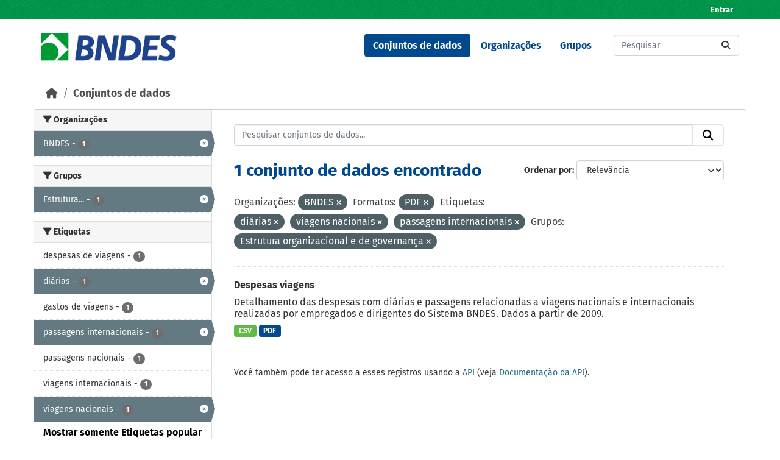

--- FILE ---
content_type: text/html; charset=utf-8
request_url: https://dadosabertos.bndes.gov.br/dataset?organization=bndes&res_format=PDF&_tags_limit=0&tags=di%C3%A1rias&tags=viagens+nacionais&tags=passagens+internacionais&groups=estrutura-organizacional-e-de-governanca
body_size: 45098
content:
<!DOCTYPE html>
<!--[if IE 9]> <html lang="pt_BR" class="ie9"> <![endif]-->
<!--[if gt IE 8]><!--> <html lang="pt_BR"  > <!--<![endif]-->
  <head>
    <meta charset="utf-8" />
      <meta name="csrf_field_name" content="_csrf_token" />
      <meta name="_csrf_token" content="IjYwMmVhZmZkZmU0ZTJkMGM5NGNjYmMzZDQyOTJhZWJjMWJhZDU2MWQi.aWx8jw.exw6P-cIEp8myaYLfnQU8HvGxkU" />

      <meta name="generator" content="ckan 2.11.3" />
      <meta name="viewport" content="width=device-width, initial-scale=1.0">
    <title>Conjunto de dados - Portal de Dados Abertos do BNDES</title>

    
    <link rel="shortcut icon" href="/base/images/ckan.ico" />
    
      
      
      
    

    
    <link href="/webassets/base/51d427fe_main.css" rel="stylesheet"/><style>
        /* CORES BNDES

guia da marca
https://www.bndes.gov.br/wps/wcm/connect/site/74114779-97fb-4026-a3c4-bbff80512450/Guia_de_Marca_BNDES_nov2022.pdf?MOD=AJPERES&CVID=ojen7.J

Tem erros, então peguei as cores pelo conta gotas do Gimp
*/



:root {
    --primario-verde: #00984a;
    --primario-azul: #01498f;

    --secundario-verde-claro: #60bb46;
    --secundario-azul-claro: #0078c0;

    --terciario-prata-esverdeado: #a6c5b2;
    --terciario-prata: #dcdddf;
    --terciario-verde-azulado: #00937d;
    --terciario-azul-escuro: #006096;
    --terciario-verde-claro: #43bfb5;
    --terciario-azul-claro: #6293b1;

    /*cor fora manual*/
    --verde-escuro: #237434;
}


/* latin-ext */
@font-face {
    font-family: 'Fira Sans';
    font-style: italic;
    font-weight: 700;
    src: local('Fira Sans Bold Italic'), local('FiraSans-BoldItalic'), url(https://fonts.gstatic.com/s/firasans/v10/va9f4kDNxMZdWfMOD5VvkrByRCf2VFn2lg.woff2) format('woff2');
    unicode-range: U+0100-024F, U+0259, U+1E00-1EFF, U+2020, U+20A0-20AB, U+20AD-20CF, U+2113, U+2C60-2C7F, U+A720-A7FF;
}

/* latin */
@font-face {
    font-family: 'Fira Sans';
    font-style: italic;
    font-weight: 700;
    src: local('Fira Sans Bold Italic'), local('FiraSans-BoldItalic'), url(https://fonts.gstatic.com/s/firasans/v10/va9f4kDNxMZdWfMOD5VvkrByRCf4VFk.woff2) format('woff2');
    unicode-range: U+0000-00FF, U+0131, U+0152-0153, U+02BB-02BC, U+02C6, U+02DA, U+02DC, U+2000-206F, U+2074, U+20AC, U+2122, U+2191, U+2193, U+2212, U+2215, U+FEFF, U+FFFD;
}

/* latin */
@font-face {
    font-family: 'Fira Sans';
    font-style: normal;
    font-weight: 400;
    src: local('Fira Sans Regular'), local('FiraSans-Regular'), url(https://fonts.gstatic.com/s/firasans/v10/va9E4kDNxMZdWfMOD5Vvl4jL.woff2) format('woff2');
    unicode-range: U+0000-00FF, U+0131, U+0152-0153, U+02BB-02BC, U+02C6, U+02DA, U+02DC, U+2000-206F, U+2074, U+20AC, U+2122, U+2191, U+2193, U+2212, U+2215, U+FEFF, U+FFFD;
}

/* latin-ext */
@font-face {
    font-family: 'Fira Sans';
    font-style: normal;
    font-weight: 500;
    src: local('Fira Sans Medium'), local('FiraSans-Medium'), url(https://fonts.gstatic.com/s/firasans/v10/va9B4kDNxMZdWfMOD5VnZKveSBf6TF0.woff2) format('woff2');
    unicode-range: U+0100-024F, U+0259, U+1E00-1EFF, U+2020, U+20A0-20AB, U+20AD-20CF, U+2113, U+2C60-2C7F, U+A720-A7FF;
}

/* latin */
@font-face {
    font-family: 'Fira Sans';
    font-style: normal;
    font-weight: 500;
    src: local('Fira Sans Medium'), local('FiraSans-Medium'), url(https://fonts.gstatic.com/s/firasans/v10/va9B4kDNxMZdWfMOD5VnZKveRhf6.woff2) format('woff2');
    unicode-range: U+0000-00FF, U+0131, U+0152-0153, U+02BB-02BC, U+02C6, U+02DA, U+02DC, U+2000-206F, U+2074, U+20AC, U+2122, U+2191, U+2193, U+2212, U+2215, U+FEFF, U+FFFD;
}

/* latin-ext */
@font-face {
    font-family: 'Fira Sans';
    font-style: normal;
    font-weight: 700;
    src: local('Fira Sans Bold'), local('FiraSans-Bold'), url(https://fonts.gstatic.com/s/firasans/v10/va9B4kDNxMZdWfMOD5VnLK3eSBf6TF0.woff2) format('woff2');
    unicode-range: U+0100-024F, U+0259, U+1E00-1EFF, U+2020, U+20A0-20AB, U+20AD-20CF, U+2113, U+2C60-2C7F, U+A720-A7FF;
}

/* latin */
@font-face {
    font-family: 'Fira Sans';
    font-style: normal;
    font-weight: 700;
    src: local('Fira Sans Bold'), local('FiraSans-Bold'), url(https://fonts.gstatic.com/s/firasans/v10/va9B4kDNxMZdWfMOD5VnLK3eRhf6.woff2) format('woff2');
    unicode-range: U+0000-00FF, U+0131, U+0152-0153, U+02BB-02BC, U+02C6, U+02DA, U+02DC, U+2000-206F, U+2074, U+20AC, U+2122, U+2191, U+2193, U+2212, U+2215, U+FEFF, U+FFFD;
}

html {
    font-family: "Fira Sans", arial, sans-serif;
}

body {
    font: 1em "Fira Sans";
    font-family: "Fira Sans", arial, sans-serif;
}

/****** Cores da tela principal ******/
.masthead {
    background: white none;
}

.homepage .module-feeds {
    background: white;
}

.main {
    background: white none;
}

body {
    background-image: none;
}

.homepage .hero {
    background: transparent none;
}

h1 {
    color: var(--primario-azul);
}

code {
    color: var(--primario-verde);
}

/* cor de fundo e preenchimento do master head topo da página */
.account-masthead {
    background-color: var(--primario-verde);
}

.masthead {
    background-color: white;
}

.account-masthead .account ul li a {
    color: white;
}

.account-masthead .account ul li a:hover {
    background-color: var(--primario-azul);
}


/* reajusta a cor e o preenchimento do menu */
.masthead .navigation .nav-pills li a:hover,
.masthead .navigation .nav-pills li a:focus,
.masthead .navigation .nav-pills li.active a {
    background-color: var(--primario-azul);
    color: white;
}

/* tornar o .text-white da cor azul, não parece certo,
mas é como consegui fazer sem criar novo tema */
.navbar-light .text-white {
    color: var(--primario-azul) !important;
}


/*caixa de busca principipal*/
.homepage .module-search .module-content {
    border-radius: 3px 3px 0 0;
    background-color: var(--primario-verde);
    border-bottom: none;
}

.homepage .module-search .tags {
    background-color: var(--secundario-verde-claro);
    padding: 10px 10px 10px 10px;
    margin-top: -25px;
}


/* navegação categorias */
.masthead .main-navbar ul li a {
    color: var(--primario-azul);
    font-weight: bold;
}

.masthead .main-navbar ul li a:hover,
.masthead .main-navbar ul li.active a {
    color: white;
    background-color: var(--primario-azul);
}

/* pé da página */

.site-footer {
    background-color: var(--primario-verde);
}



/*******AJUSTES ELEMENTOS ******/

.tag {
    font-size: .9em;
}

/* remove o link para página 'sobre'  */
/* do rodapé */

.site-footer .footer-links>ul:first-child {
    display: none;
}

/* da navegação*/
.masthead>ul>li.active:last-child {
    display: none;
}

.masthead .main-navbar ul li:last-child {
    display: none;
}



/* reajusta e modifica o menu */
a.logo img {
    width: 224px;
    padding-top: 7px;
}

/* reajusta o tamanho do logo */
.homepage .module-search {
    padding: 0px;
}

/* reajusta o tamanho do logo */
.homepage .module-search {
    padding: 0px;
}



/* tira sombras das caixas */
.box {
    box-shadow: 0 0 0 0px;
}

.wrapper {
    box-shadow: 0 0 0 0px;
}

/* cores dos botões de tag de tipo de arquivo */
.badge[data-format=pdf],
.badge[data-format*=pdf] {
    background-color: var(--primario-azul);
}

.badge[data-format=csv],
.badge[data-format*=csv] {
    background-color: var(--secundario-verde-claro)
}

/* some com imagem na tela principal */
section.featured.media-overlay {
    display: none;
}


body>header>div>nav>button>span {
    color: black;
}

/*apaga o "Ex. Meio Ambiente" como valor default da busca
já que este valor não retorna nada ao buscar*/
#field-main-search::placeholder {
    opacity: 0;
}

.resource-item:hover {
    background-color: var(--terciario-prata-esverdeado);
}
      </style>
    
    

  </head>

  
  <body data-site-root="https://dadosabertos.bndes.gov.br/" data-locale-root="https://dadosabertos.bndes.gov.br/" >

    
    <div class="visually-hidden-focusable"><a href="#content">Skip to main content</a></div>
  

  
    

 
<div class="account-masthead">
  <div class="container">
     
    <nav class="account not-authed" aria-label="Account">
      <ul class="list-unstyled">
        
        <li><a href="/user/login">Entrar</a></li>
         
      </ul>
    </nav>
     
  </div>
</div>

<header class="masthead">
  <div class="container">
      
    <nav class="navbar navbar-expand-lg navbar-light">
      <hgroup class="header-image navbar-left">

      
      
      <a class="logo" href="/">
        <img src="/uploads/admin/2025-02-07-194758.293250ckan-logo.jpg" alt="Portal de Dados Abertos do BNDES"
          title="Portal de Dados Abertos do BNDES" />
      </a>
      
      

       </hgroup>
      <button class="navbar-toggler" type="button" data-bs-toggle="collapse" data-bs-target="#main-navigation-toggle"
        aria-controls="main-navigation-toggle" aria-expanded="false" aria-label="Toggle navigation">
        <span class="fa fa-bars text-white"></span>
      </button>

      <div class="main-navbar collapse navbar-collapse" id="main-navigation-toggle">
        <ul class="navbar-nav ms-auto mb-2 mb-lg-0">
          
            
              
              

              <li class="active"><a href="/dataset/">Conjuntos de dados</a></li><li><a href="/organization/">Organizações</a></li><li><a href="/group/">Grupos</a></li><li><a href="/about">Sobre</a></li>
            
          </ul>

      
      
          <form class="d-flex site-search" action="/dataset/" method="get">
              <label class="d-none" for="field-sitewide-search">Search Datasets...</label>
              <input id="field-sitewide-search" class="form-control me-2"  type="text" name="q" placeholder="Pesquisar" aria-label="Pesquisar conjuntos de dados..."/>
              <button class="btn" type="submit" aria-label="Submit"><i class="fa fa-search"></i></button>
          </form>
      
      </div>
    </nav>
  </div>
</header>

  
    <div class="main">
      <div id="content" class="container">
        
          
            <div class="flash-messages">
              
                
              
            </div>
          

          
            <div class="toolbar" role="navigation" aria-label="Breadcrumb">
              
                
                  <ol class="breadcrumb">
                    
<li class="home"><a href="/" aria-label="Início"><i class="fa fa-home"></i><span> Início</span></a></li>
                    
  <li class="active"><a href="/dataset/">Conjuntos de dados</a></li>

                  </ol>
                
              
            </div>
          

          <div class="row wrapper">
            
            
            

            
              <aside class="secondary col-md-3">
                
                
  <div class="filters">
    <div>
      
        

    
    
	
	    
		<section class="module module-narrow module-shallow">
		    
			<h2 class="module-heading">
			    <i class="fa fa-filter"></i>
			    Organizações
			</h2>
		    
		    
			
			    
				<nav aria-label="Organizações">
				    <ul class="list-unstyled nav nav-simple nav-facet">
					
					    
					    
					    
					    
					    <li class="nav-item  active">
						<a href="/dataset/?res_format=PDF&amp;_tags_limit=0&amp;tags=di%C3%A1rias&amp;tags=viagens+nacionais&amp;tags=passagens+internacionais&amp;groups=estrutura-organizacional-e-de-governanca" title="">
						    <span class="item-label">BNDES</span>
						    <span class="hidden separator"> - </span>
						    <span class="item-count badge">1</span>

							<span class="facet-close"> <i class="fa fa-solid fa-circle-xmark"></i></span>
						</a>
					    </li>
					
				    </ul>
				</nav>

				<p class="module-footer">
				    
					
				    
				</p>
			    
			
		    
		</section>
	    
	
    

      
        

    
    
	
	    
		<section class="module module-narrow module-shallow">
		    
			<h2 class="module-heading">
			    <i class="fa fa-filter"></i>
			    Grupos
			</h2>
		    
		    
			
			    
				<nav aria-label="Grupos">
				    <ul class="list-unstyled nav nav-simple nav-facet">
					
					    
					    
					    
					    
					    <li class="nav-item  active">
						<a href="/dataset/?organization=bndes&amp;res_format=PDF&amp;_tags_limit=0&amp;tags=di%C3%A1rias&amp;tags=viagens+nacionais&amp;tags=passagens+internacionais" title="Estrutura organizacional e de governança">
						    <span class="item-label">Estrutura...</span>
						    <span class="hidden separator"> - </span>
						    <span class="item-count badge">1</span>

							<span class="facet-close"> <i class="fa fa-solid fa-circle-xmark"></i></span>
						</a>
					    </li>
					
				    </ul>
				</nav>

				<p class="module-footer">
				    
					
				    
				</p>
			    
			
		    
		</section>
	    
	
    

      
        

    
    
	
	    
		<section class="module module-narrow module-shallow">
		    
			<h2 class="module-heading">
			    <i class="fa fa-filter"></i>
			    Etiquetas
			</h2>
		    
		    
			
			    
				<nav aria-label="Etiquetas">
				    <ul class="list-unstyled nav nav-simple nav-facet">
					
					    
					    
					    
					    
					    <li class="nav-item ">
						<a href="/dataset/?organization=bndes&amp;res_format=PDF&amp;_tags_limit=0&amp;tags=di%C3%A1rias&amp;tags=viagens+nacionais&amp;tags=passagens+internacionais&amp;groups=estrutura-organizacional-e-de-governanca&amp;tags=despesas+de+viagens" title="">
						    <span class="item-label">despesas de viagens</span>
						    <span class="hidden separator"> - </span>
						    <span class="item-count badge">1</span>

							
						</a>
					    </li>
					
					    
					    
					    
					    
					    <li class="nav-item  active">
						<a href="/dataset/?organization=bndes&amp;res_format=PDF&amp;_tags_limit=0&amp;tags=viagens+nacionais&amp;tags=passagens+internacionais&amp;groups=estrutura-organizacional-e-de-governanca" title="">
						    <span class="item-label">diárias</span>
						    <span class="hidden separator"> - </span>
						    <span class="item-count badge">1</span>

							<span class="facet-close"> <i class="fa fa-solid fa-circle-xmark"></i></span>
						</a>
					    </li>
					
					    
					    
					    
					    
					    <li class="nav-item ">
						<a href="/dataset/?organization=bndes&amp;res_format=PDF&amp;_tags_limit=0&amp;tags=di%C3%A1rias&amp;tags=viagens+nacionais&amp;tags=passagens+internacionais&amp;groups=estrutura-organizacional-e-de-governanca&amp;tags=gastos+de+viagens" title="">
						    <span class="item-label">gastos de viagens</span>
						    <span class="hidden separator"> - </span>
						    <span class="item-count badge">1</span>

							
						</a>
					    </li>
					
					    
					    
					    
					    
					    <li class="nav-item  active">
						<a href="/dataset/?organization=bndes&amp;res_format=PDF&amp;_tags_limit=0&amp;tags=di%C3%A1rias&amp;tags=viagens+nacionais&amp;groups=estrutura-organizacional-e-de-governanca" title="">
						    <span class="item-label">passagens internacionais</span>
						    <span class="hidden separator"> - </span>
						    <span class="item-count badge">1</span>

							<span class="facet-close"> <i class="fa fa-solid fa-circle-xmark"></i></span>
						</a>
					    </li>
					
					    
					    
					    
					    
					    <li class="nav-item ">
						<a href="/dataset/?organization=bndes&amp;res_format=PDF&amp;_tags_limit=0&amp;tags=di%C3%A1rias&amp;tags=viagens+nacionais&amp;tags=passagens+internacionais&amp;groups=estrutura-organizacional-e-de-governanca&amp;tags=passagens+nacionais" title="">
						    <span class="item-label">passagens nacionais</span>
						    <span class="hidden separator"> - </span>
						    <span class="item-count badge">1</span>

							
						</a>
					    </li>
					
					    
					    
					    
					    
					    <li class="nav-item ">
						<a href="/dataset/?organization=bndes&amp;res_format=PDF&amp;_tags_limit=0&amp;tags=di%C3%A1rias&amp;tags=viagens+nacionais&amp;tags=passagens+internacionais&amp;groups=estrutura-organizacional-e-de-governanca&amp;tags=viagens+internacionais" title="">
						    <span class="item-label">viagens internacionais</span>
						    <span class="hidden separator"> - </span>
						    <span class="item-count badge">1</span>

							
						</a>
					    </li>
					
					    
					    
					    
					    
					    <li class="nav-item  active">
						<a href="/dataset/?organization=bndes&amp;res_format=PDF&amp;_tags_limit=0&amp;tags=di%C3%A1rias&amp;tags=passagens+internacionais&amp;groups=estrutura-organizacional-e-de-governanca" title="">
						    <span class="item-label">viagens nacionais</span>
						    <span class="hidden separator"> - </span>
						    <span class="item-count badge">1</span>

							<span class="facet-close"> <i class="fa fa-solid fa-circle-xmark"></i></span>
						</a>
					    </li>
					
				    </ul>
				</nav>

				<p class="module-footer">
				    
					<a href="/dataset/?organization=bndes&amp;res_format=PDF&amp;tags=di%C3%A1rias&amp;tags=viagens+nacionais&amp;tags=passagens+internacionais&amp;groups=estrutura-organizacional-e-de-governanca" class="read-more">Mostrar somente Etiquetas popular</a>
				    
				</p>
			    
			
		    
		</section>
	    
	
    

      
        

    
    
	
	    
		<section class="module module-narrow module-shallow">
		    
			<h2 class="module-heading">
			    <i class="fa fa-filter"></i>
			    Formatos
			</h2>
		    
		    
			
			    
				<nav aria-label="Formatos">
				    <ul class="list-unstyled nav nav-simple nav-facet">
					
					    
					    
					    
					    
					    <li class="nav-item ">
						<a href="/dataset/?organization=bndes&amp;res_format=PDF&amp;_tags_limit=0&amp;tags=di%C3%A1rias&amp;tags=viagens+nacionais&amp;tags=passagens+internacionais&amp;groups=estrutura-organizacional-e-de-governanca&amp;res_format=CSV" title="">
						    <span class="item-label">CSV</span>
						    <span class="hidden separator"> - </span>
						    <span class="item-count badge">1</span>

							
						</a>
					    </li>
					
					    
					    
					    
					    
					    <li class="nav-item  active">
						<a href="/dataset/?organization=bndes&amp;_tags_limit=0&amp;tags=di%C3%A1rias&amp;tags=viagens+nacionais&amp;tags=passagens+internacionais&amp;groups=estrutura-organizacional-e-de-governanca" title="">
						    <span class="item-label">PDF</span>
						    <span class="hidden separator"> - </span>
						    <span class="item-count badge">1</span>

							<span class="facet-close"> <i class="fa fa-solid fa-circle-xmark"></i></span>
						</a>
					    </li>
					
				    </ul>
				</nav>

				<p class="module-footer">
				    
					
				    
				</p>
			    
			
		    
		</section>
	    
	
    

      
        

    
    
	
	    
		<section class="module module-narrow module-shallow">
		    
			<h2 class="module-heading">
			    <i class="fa fa-filter"></i>
			    Licenças
			</h2>
		    
		    
			
			    
				<nav aria-label="Licenças">
				    <ul class="list-unstyled nav nav-simple nav-facet">
					
					    
					    
					    
					    
					    <li class="nav-item ">
						<a href="/dataset/?organization=bndes&amp;res_format=PDF&amp;_tags_limit=0&amp;tags=di%C3%A1rias&amp;tags=viagens+nacionais&amp;tags=passagens+internacionais&amp;groups=estrutura-organizacional-e-de-governanca&amp;license_id=odc-odbl" title="Licença Aberta para Bases de Dados (ODbL) do Open Data Commons">
						    <span class="item-label">Licença Aberta...</span>
						    <span class="hidden separator"> - </span>
						    <span class="item-count badge">1</span>

							
						</a>
					    </li>
					
				    </ul>
				</nav>

				<p class="module-footer">
				    
					
				    
				</p>
			    
			
		    
		</section>
	    
	
    

      
    </div>
    <a class="close no-text hide-filters"><i class="fa fa-times-circle"></i><span class="text">close</span></a>
  </div>

              </aside>
            

            
              <div class="primary col-md-9 col-xs-12" role="main">
                
                
  <section class="module">
    <div class="module-content">
      
        
      
      










<form id="dataset-search-form" class="search-form" method="get" data-module="select-switch">

  
    <div class="input-group search-input-group">
      <input aria-label="Pesquisar conjuntos de dados..." id="field-giant-search" type="text" class="form-control input-lg" name="q" value="" autocomplete="off" placeholder="Pesquisar conjuntos de dados...">
      
      <button class="btn btn-default btn-lg" type="submit" value="search" aria-label="Submit">
        <i class="fa fa-search"></i>
      </button>
      
    </div>
  

  
    <span>






<input type="hidden" name="organization" value="bndes" />





<input type="hidden" name="res_format" value="PDF" />





<input type="hidden" name="tags" value="diárias" />





<input type="hidden" name="tags" value="viagens nacionais" />





<input type="hidden" name="tags" value="passagens internacionais" />





<input type="hidden" name="groups" value="estrutura-organizacional-e-de-governanca" />



</span>
  

  
    
      <div class="form-group control-order-by">
        <label for="field-order-by">Ordenar por</label>
        <select id="field-order-by" name="sort" class="form-control form-select">
          
            
              <option value="score desc, metadata_modified desc" selected="selected">Relevância</option>
            
          
            
              <option value="title_string asc">Nome Crescente</option>
            
          
            
              <option value="title_string desc">Nome Descrescente</option>
            
          
            
              <option value="metadata_modified desc">Modificada pela última vez</option>
            
          
            
              <option value="views_recent desc">Popular</option>
            
          
        </select>
        
        <button class="btn btn-default js-hide" type="submit">Ir</button>
        
      </div>
    
  

  
    <h1>
    
      

  
  
  
  

1 conjunto de dados encontrado
    
    </h1>
  

  
    
      <p class="filter-list">
        
          
          <span class="facet">Organizações:</span>
          
            <span class="filtered pill">BNDES
              <a href="/dataset/?res_format=PDF&amp;_tags_limit=0&amp;tags=di%C3%A1rias&amp;tags=viagens+nacionais&amp;tags=passagens+internacionais&amp;groups=estrutura-organizacional-e-de-governanca" class="remove" title="Remover"><i class="fa fa-times"></i></a>
            </span>
          
        
          
          <span class="facet">Formatos:</span>
          
            <span class="filtered pill">PDF
              <a href="/dataset/?organization=bndes&amp;_tags_limit=0&amp;tags=di%C3%A1rias&amp;tags=viagens+nacionais&amp;tags=passagens+internacionais&amp;groups=estrutura-organizacional-e-de-governanca" class="remove" title="Remover"><i class="fa fa-times"></i></a>
            </span>
          
        
          
          <span class="facet">Etiquetas:</span>
          
            <span class="filtered pill">diárias
              <a href="/dataset/?organization=bndes&amp;res_format=PDF&amp;_tags_limit=0&amp;tags=viagens+nacionais&amp;tags=passagens+internacionais&amp;groups=estrutura-organizacional-e-de-governanca" class="remove" title="Remover"><i class="fa fa-times"></i></a>
            </span>
          
            <span class="filtered pill">viagens nacionais
              <a href="/dataset/?organization=bndes&amp;res_format=PDF&amp;_tags_limit=0&amp;tags=di%C3%A1rias&amp;tags=passagens+internacionais&amp;groups=estrutura-organizacional-e-de-governanca" class="remove" title="Remover"><i class="fa fa-times"></i></a>
            </span>
          
            <span class="filtered pill">passagens internacionais
              <a href="/dataset/?organization=bndes&amp;res_format=PDF&amp;_tags_limit=0&amp;tags=di%C3%A1rias&amp;tags=viagens+nacionais&amp;groups=estrutura-organizacional-e-de-governanca" class="remove" title="Remover"><i class="fa fa-times"></i></a>
            </span>
          
        
          
          <span class="facet">Grupos:</span>
          
            <span class="filtered pill">Estrutura organizacional e de governança
              <a href="/dataset/?organization=bndes&amp;res_format=PDF&amp;_tags_limit=0&amp;tags=di%C3%A1rias&amp;tags=viagens+nacionais&amp;tags=passagens+internacionais" class="remove" title="Remover"><i class="fa fa-times"></i></a>
            </span>
          
        
      </p>
      <a class="show-filters btn btn-default">Filtrar Resultados</a>
    
  

</form>





      
        

  
    <ul class="dataset-list list-unstyled">
    	
	      
	        




  <li class="dataset-item">
    
      <div class="dataset-content">
        
          <h2 class="dataset-heading">
            
              
            
            
    <a href="/dataset/despesas-viagens" title="Despesas viagens">
      Despesas viagens
    </a>
            
            

              
            



          </h2>
        
        
          
            <div>Detalhamento das despesas com diárias e passagens relacionadas a viagens nacionais e internacionais realizadas por empregados e dirigentes do Sistema BNDES. Dados a partir de 2009.</div>
          
        
      </div>
      
        
          
            <ul class="dataset-resources list-unstyled">
              
                
                <li>
                  <a href="/dataset/despesas-viagens" class="badge badge-default" data-format="csv">CSV</a>
                </li>
                
                <li>
                  <a href="/dataset/despesas-viagens" class="badge badge-default" data-format="pdf">PDF</a>
                </li>
                
              
            </ul>
          
        
      
    
  </li>

	      
	    
    </ul>
  

      
    </div>

    
      
    
  </section>

  
    <section class="module">
      <div class="module-content">
        
          <small>
            
            
             Você também pode ter acesso a esses registros usando a <a href="/api/3">API</a> (veja <a href="https://docs.ckan.org/en/2.11/api/">Documentação da API</a>). 
          </small>
        
      </div>
    </section>
  

              </div>
            
          </div>
        
      </div>
    </div>
  
    <footer class="site-footer">
  <div class="container">
    
    <div class="row">
      <div class="col-md-8 footer-links">
        
          <ul class="list-unstyled">
            
              <li><a href="/about">Sobre Portal de Dados Abertos do BNDES</a></li>
            
          </ul>
          <ul class="list-unstyled">
            
              
              <li><a href="https://docs.ckan.org/en/2.11/api/">API do CKAN</a></li>
              <li><a href="https://www.ckan.org/">Associação CKAN</a></li>
              <li><a href="https://www.opendefinition.org/od/"><img src="/base/images/od_80x15_blue.png" alt="Open Data"></a></li>
            
          </ul>
        
      </div>
      <div class="col-md-4 attribution">
        
          <p><strong>Impulsionado por</strong> <a class="hide-text ckan-footer-logo" href="http://ckan.org">CKAN</a></p>
        
        
          
<form class="lang-select" action="/util/redirect" data-module="select-switch" method="POST">
  
<input type="hidden" name="_csrf_token" value="IjYwMmVhZmZkZmU0ZTJkMGM5NGNjYmMzZDQyOTJhZWJjMWJhZDU2MWQi.aWx8jw.exw6P-cIEp8myaYLfnQU8HvGxkU"/> 
  <div class="form-group">
    <label for="field-lang-select">Idioma</label>
    <select id="field-lang-select" name="url" data-module="autocomplete" data-module-dropdown-class="lang-dropdown" data-module-container-class="lang-container">
      
        <option value="/pt_BR/dataset?organization=bndes&amp;res_format=PDF&amp;_tags_limit=0&amp;tags=di%C3%A1rias&amp;tags=viagens+nacionais&amp;tags=passagens+internacionais&amp;groups=estrutura-organizacional-e-de-governanca" selected="selected">
          português (Brasil)
        </option>
      
        <option value="/en/dataset?organization=bndes&amp;res_format=PDF&amp;_tags_limit=0&amp;tags=di%C3%A1rias&amp;tags=viagens+nacionais&amp;tags=passagens+internacionais&amp;groups=estrutura-organizacional-e-de-governanca" >
          English
        </option>
      
        <option value="/am/dataset?organization=bndes&amp;res_format=PDF&amp;_tags_limit=0&amp;tags=di%C3%A1rias&amp;tags=viagens+nacionais&amp;tags=passagens+internacionais&amp;groups=estrutura-organizacional-e-de-governanca" >
          አማርኛ
        </option>
      
        <option value="/ar/dataset?organization=bndes&amp;res_format=PDF&amp;_tags_limit=0&amp;tags=di%C3%A1rias&amp;tags=viagens+nacionais&amp;tags=passagens+internacionais&amp;groups=estrutura-organizacional-e-de-governanca" >
          العربية
        </option>
      
        <option value="/bg/dataset?organization=bndes&amp;res_format=PDF&amp;_tags_limit=0&amp;tags=di%C3%A1rias&amp;tags=viagens+nacionais&amp;tags=passagens+internacionais&amp;groups=estrutura-organizacional-e-de-governanca" >
          български
        </option>
      
        <option value="/bs/dataset?organization=bndes&amp;res_format=PDF&amp;_tags_limit=0&amp;tags=di%C3%A1rias&amp;tags=viagens+nacionais&amp;tags=passagens+internacionais&amp;groups=estrutura-organizacional-e-de-governanca" >
          bosanski
        </option>
      
        <option value="/ca/dataset?organization=bndes&amp;res_format=PDF&amp;_tags_limit=0&amp;tags=di%C3%A1rias&amp;tags=viagens+nacionais&amp;tags=passagens+internacionais&amp;groups=estrutura-organizacional-e-de-governanca" >
          català
        </option>
      
        <option value="/cs_CZ/dataset?organization=bndes&amp;res_format=PDF&amp;_tags_limit=0&amp;tags=di%C3%A1rias&amp;tags=viagens+nacionais&amp;tags=passagens+internacionais&amp;groups=estrutura-organizacional-e-de-governanca" >
          čeština (Česko)
        </option>
      
        <option value="/da_DK/dataset?organization=bndes&amp;res_format=PDF&amp;_tags_limit=0&amp;tags=di%C3%A1rias&amp;tags=viagens+nacionais&amp;tags=passagens+internacionais&amp;groups=estrutura-organizacional-e-de-governanca" >
          dansk (Danmark)
        </option>
      
        <option value="/de/dataset?organization=bndes&amp;res_format=PDF&amp;_tags_limit=0&amp;tags=di%C3%A1rias&amp;tags=viagens+nacionais&amp;tags=passagens+internacionais&amp;groups=estrutura-organizacional-e-de-governanca" >
          Deutsch
        </option>
      
        <option value="/el/dataset?organization=bndes&amp;res_format=PDF&amp;_tags_limit=0&amp;tags=di%C3%A1rias&amp;tags=viagens+nacionais&amp;tags=passagens+internacionais&amp;groups=estrutura-organizacional-e-de-governanca" >
          Ελληνικά
        </option>
      
        <option value="/en_AU/dataset?organization=bndes&amp;res_format=PDF&amp;_tags_limit=0&amp;tags=di%C3%A1rias&amp;tags=viagens+nacionais&amp;tags=passagens+internacionais&amp;groups=estrutura-organizacional-e-de-governanca" >
          English (Australia)
        </option>
      
        <option value="/en_GB/dataset?organization=bndes&amp;res_format=PDF&amp;_tags_limit=0&amp;tags=di%C3%A1rias&amp;tags=viagens+nacionais&amp;tags=passagens+internacionais&amp;groups=estrutura-organizacional-e-de-governanca" >
          English (United Kingdom)
        </option>
      
        <option value="/es/dataset?organization=bndes&amp;res_format=PDF&amp;_tags_limit=0&amp;tags=di%C3%A1rias&amp;tags=viagens+nacionais&amp;tags=passagens+internacionais&amp;groups=estrutura-organizacional-e-de-governanca" >
          español
        </option>
      
        <option value="/es_AR/dataset?organization=bndes&amp;res_format=PDF&amp;_tags_limit=0&amp;tags=di%C3%A1rias&amp;tags=viagens+nacionais&amp;tags=passagens+internacionais&amp;groups=estrutura-organizacional-e-de-governanca" >
          español (Argentina)
        </option>
      
        <option value="/eu/dataset?organization=bndes&amp;res_format=PDF&amp;_tags_limit=0&amp;tags=di%C3%A1rias&amp;tags=viagens+nacionais&amp;tags=passagens+internacionais&amp;groups=estrutura-organizacional-e-de-governanca" >
          euskara
        </option>
      
        <option value="/fa_IR/dataset?organization=bndes&amp;res_format=PDF&amp;_tags_limit=0&amp;tags=di%C3%A1rias&amp;tags=viagens+nacionais&amp;tags=passagens+internacionais&amp;groups=estrutura-organizacional-e-de-governanca" >
          فارسی (ایران)
        </option>
      
        <option value="/fi/dataset?organization=bndes&amp;res_format=PDF&amp;_tags_limit=0&amp;tags=di%C3%A1rias&amp;tags=viagens+nacionais&amp;tags=passagens+internacionais&amp;groups=estrutura-organizacional-e-de-governanca" >
          suomi
        </option>
      
        <option value="/fr/dataset?organization=bndes&amp;res_format=PDF&amp;_tags_limit=0&amp;tags=di%C3%A1rias&amp;tags=viagens+nacionais&amp;tags=passagens+internacionais&amp;groups=estrutura-organizacional-e-de-governanca" >
          français
        </option>
      
        <option value="/gl/dataset?organization=bndes&amp;res_format=PDF&amp;_tags_limit=0&amp;tags=di%C3%A1rias&amp;tags=viagens+nacionais&amp;tags=passagens+internacionais&amp;groups=estrutura-organizacional-e-de-governanca" >
          galego
        </option>
      
        <option value="/gl_ES/dataset?organization=bndes&amp;res_format=PDF&amp;_tags_limit=0&amp;tags=di%C3%A1rias&amp;tags=viagens+nacionais&amp;tags=passagens+internacionais&amp;groups=estrutura-organizacional-e-de-governanca" >
          galego (España)
        </option>
      
        <option value="/he/dataset?organization=bndes&amp;res_format=PDF&amp;_tags_limit=0&amp;tags=di%C3%A1rias&amp;tags=viagens+nacionais&amp;tags=passagens+internacionais&amp;groups=estrutura-organizacional-e-de-governanca" >
          עברית
        </option>
      
        <option value="/hr/dataset?organization=bndes&amp;res_format=PDF&amp;_tags_limit=0&amp;tags=di%C3%A1rias&amp;tags=viagens+nacionais&amp;tags=passagens+internacionais&amp;groups=estrutura-organizacional-e-de-governanca" >
          hrvatski
        </option>
      
        <option value="/hu/dataset?organization=bndes&amp;res_format=PDF&amp;_tags_limit=0&amp;tags=di%C3%A1rias&amp;tags=viagens+nacionais&amp;tags=passagens+internacionais&amp;groups=estrutura-organizacional-e-de-governanca" >
          magyar
        </option>
      
        <option value="/id/dataset?organization=bndes&amp;res_format=PDF&amp;_tags_limit=0&amp;tags=di%C3%A1rias&amp;tags=viagens+nacionais&amp;tags=passagens+internacionais&amp;groups=estrutura-organizacional-e-de-governanca" >
          Indonesia
        </option>
      
        <option value="/is/dataset?organization=bndes&amp;res_format=PDF&amp;_tags_limit=0&amp;tags=di%C3%A1rias&amp;tags=viagens+nacionais&amp;tags=passagens+internacionais&amp;groups=estrutura-organizacional-e-de-governanca" >
          íslenska
        </option>
      
        <option value="/it/dataset?organization=bndes&amp;res_format=PDF&amp;_tags_limit=0&amp;tags=di%C3%A1rias&amp;tags=viagens+nacionais&amp;tags=passagens+internacionais&amp;groups=estrutura-organizacional-e-de-governanca" >
          italiano
        </option>
      
        <option value="/ja/dataset?organization=bndes&amp;res_format=PDF&amp;_tags_limit=0&amp;tags=di%C3%A1rias&amp;tags=viagens+nacionais&amp;tags=passagens+internacionais&amp;groups=estrutura-organizacional-e-de-governanca" >
          日本語
        </option>
      
        <option value="/km/dataset?organization=bndes&amp;res_format=PDF&amp;_tags_limit=0&amp;tags=di%C3%A1rias&amp;tags=viagens+nacionais&amp;tags=passagens+internacionais&amp;groups=estrutura-organizacional-e-de-governanca" >
          ខ្មែរ
        </option>
      
        <option value="/ko_KR/dataset?organization=bndes&amp;res_format=PDF&amp;_tags_limit=0&amp;tags=di%C3%A1rias&amp;tags=viagens+nacionais&amp;tags=passagens+internacionais&amp;groups=estrutura-organizacional-e-de-governanca" >
          한국어 (대한민국)
        </option>
      
        <option value="/lt/dataset?organization=bndes&amp;res_format=PDF&amp;_tags_limit=0&amp;tags=di%C3%A1rias&amp;tags=viagens+nacionais&amp;tags=passagens+internacionais&amp;groups=estrutura-organizacional-e-de-governanca" >
          lietuvių
        </option>
      
        <option value="/lv/dataset?organization=bndes&amp;res_format=PDF&amp;_tags_limit=0&amp;tags=di%C3%A1rias&amp;tags=viagens+nacionais&amp;tags=passagens+internacionais&amp;groups=estrutura-organizacional-e-de-governanca" >
          latviešu
        </option>
      
        <option value="/mk/dataset?organization=bndes&amp;res_format=PDF&amp;_tags_limit=0&amp;tags=di%C3%A1rias&amp;tags=viagens+nacionais&amp;tags=passagens+internacionais&amp;groups=estrutura-organizacional-e-de-governanca" >
          македонски
        </option>
      
        <option value="/mn_MN/dataset?organization=bndes&amp;res_format=PDF&amp;_tags_limit=0&amp;tags=di%C3%A1rias&amp;tags=viagens+nacionais&amp;tags=passagens+internacionais&amp;groups=estrutura-organizacional-e-de-governanca" >
          монгол (Монгол)
        </option>
      
        <option value="/my_MM/dataset?organization=bndes&amp;res_format=PDF&amp;_tags_limit=0&amp;tags=di%C3%A1rias&amp;tags=viagens+nacionais&amp;tags=passagens+internacionais&amp;groups=estrutura-organizacional-e-de-governanca" >
          မြန်မာ (မြန်မာ)
        </option>
      
        <option value="/nb_NO/dataset?organization=bndes&amp;res_format=PDF&amp;_tags_limit=0&amp;tags=di%C3%A1rias&amp;tags=viagens+nacionais&amp;tags=passagens+internacionais&amp;groups=estrutura-organizacional-e-de-governanca" >
          norsk bokmål (Norge)
        </option>
      
        <option value="/ne/dataset?organization=bndes&amp;res_format=PDF&amp;_tags_limit=0&amp;tags=di%C3%A1rias&amp;tags=viagens+nacionais&amp;tags=passagens+internacionais&amp;groups=estrutura-organizacional-e-de-governanca" >
          नेपाली
        </option>
      
        <option value="/nl/dataset?organization=bndes&amp;res_format=PDF&amp;_tags_limit=0&amp;tags=di%C3%A1rias&amp;tags=viagens+nacionais&amp;tags=passagens+internacionais&amp;groups=estrutura-organizacional-e-de-governanca" >
          Nederlands
        </option>
      
        <option value="/no/dataset?organization=bndes&amp;res_format=PDF&amp;_tags_limit=0&amp;tags=di%C3%A1rias&amp;tags=viagens+nacionais&amp;tags=passagens+internacionais&amp;groups=estrutura-organizacional-e-de-governanca" >
          norsk
        </option>
      
        <option value="/pl/dataset?organization=bndes&amp;res_format=PDF&amp;_tags_limit=0&amp;tags=di%C3%A1rias&amp;tags=viagens+nacionais&amp;tags=passagens+internacionais&amp;groups=estrutura-organizacional-e-de-governanca" >
          polski
        </option>
      
        <option value="/pt_PT/dataset?organization=bndes&amp;res_format=PDF&amp;_tags_limit=0&amp;tags=di%C3%A1rias&amp;tags=viagens+nacionais&amp;tags=passagens+internacionais&amp;groups=estrutura-organizacional-e-de-governanca" >
          português (Portugal)
        </option>
      
        <option value="/ro/dataset?organization=bndes&amp;res_format=PDF&amp;_tags_limit=0&amp;tags=di%C3%A1rias&amp;tags=viagens+nacionais&amp;tags=passagens+internacionais&amp;groups=estrutura-organizacional-e-de-governanca" >
          română
        </option>
      
        <option value="/ru/dataset?organization=bndes&amp;res_format=PDF&amp;_tags_limit=0&amp;tags=di%C3%A1rias&amp;tags=viagens+nacionais&amp;tags=passagens+internacionais&amp;groups=estrutura-organizacional-e-de-governanca" >
          русский
        </option>
      
        <option value="/sk/dataset?organization=bndes&amp;res_format=PDF&amp;_tags_limit=0&amp;tags=di%C3%A1rias&amp;tags=viagens+nacionais&amp;tags=passagens+internacionais&amp;groups=estrutura-organizacional-e-de-governanca" >
          slovenčina
        </option>
      
        <option value="/sl/dataset?organization=bndes&amp;res_format=PDF&amp;_tags_limit=0&amp;tags=di%C3%A1rias&amp;tags=viagens+nacionais&amp;tags=passagens+internacionais&amp;groups=estrutura-organizacional-e-de-governanca" >
          slovenščina
        </option>
      
        <option value="/sq/dataset?organization=bndes&amp;res_format=PDF&amp;_tags_limit=0&amp;tags=di%C3%A1rias&amp;tags=viagens+nacionais&amp;tags=passagens+internacionais&amp;groups=estrutura-organizacional-e-de-governanca" >
          shqip
        </option>
      
        <option value="/sr/dataset?organization=bndes&amp;res_format=PDF&amp;_tags_limit=0&amp;tags=di%C3%A1rias&amp;tags=viagens+nacionais&amp;tags=passagens+internacionais&amp;groups=estrutura-organizacional-e-de-governanca" >
          српски
        </option>
      
        <option value="/sr_Latn/dataset?organization=bndes&amp;res_format=PDF&amp;_tags_limit=0&amp;tags=di%C3%A1rias&amp;tags=viagens+nacionais&amp;tags=passagens+internacionais&amp;groups=estrutura-organizacional-e-de-governanca" >
          srpski (latinica)
        </option>
      
        <option value="/sv/dataset?organization=bndes&amp;res_format=PDF&amp;_tags_limit=0&amp;tags=di%C3%A1rias&amp;tags=viagens+nacionais&amp;tags=passagens+internacionais&amp;groups=estrutura-organizacional-e-de-governanca" >
          svenska
        </option>
      
        <option value="/th/dataset?organization=bndes&amp;res_format=PDF&amp;_tags_limit=0&amp;tags=di%C3%A1rias&amp;tags=viagens+nacionais&amp;tags=passagens+internacionais&amp;groups=estrutura-organizacional-e-de-governanca" >
          ไทย
        </option>
      
        <option value="/tl/dataset?organization=bndes&amp;res_format=PDF&amp;_tags_limit=0&amp;tags=di%C3%A1rias&amp;tags=viagens+nacionais&amp;tags=passagens+internacionais&amp;groups=estrutura-organizacional-e-de-governanca" >
          Filipino (Pilipinas)
        </option>
      
        <option value="/tr/dataset?organization=bndes&amp;res_format=PDF&amp;_tags_limit=0&amp;tags=di%C3%A1rias&amp;tags=viagens+nacionais&amp;tags=passagens+internacionais&amp;groups=estrutura-organizacional-e-de-governanca" >
          Türkçe
        </option>
      
        <option value="/uk/dataset?organization=bndes&amp;res_format=PDF&amp;_tags_limit=0&amp;tags=di%C3%A1rias&amp;tags=viagens+nacionais&amp;tags=passagens+internacionais&amp;groups=estrutura-organizacional-e-de-governanca" >
          українська
        </option>
      
        <option value="/uk_UA/dataset?organization=bndes&amp;res_format=PDF&amp;_tags_limit=0&amp;tags=di%C3%A1rias&amp;tags=viagens+nacionais&amp;tags=passagens+internacionais&amp;groups=estrutura-organizacional-e-de-governanca" >
          українська (Україна)
        </option>
      
        <option value="/vi/dataset?organization=bndes&amp;res_format=PDF&amp;_tags_limit=0&amp;tags=di%C3%A1rias&amp;tags=viagens+nacionais&amp;tags=passagens+internacionais&amp;groups=estrutura-organizacional-e-de-governanca" >
          Tiếng Việt
        </option>
      
        <option value="/zh_Hans_CN/dataset?organization=bndes&amp;res_format=PDF&amp;_tags_limit=0&amp;tags=di%C3%A1rias&amp;tags=viagens+nacionais&amp;tags=passagens+internacionais&amp;groups=estrutura-organizacional-e-de-governanca" >
          中文 (简体, 中国)
        </option>
      
        <option value="/zh_Hant_TW/dataset?organization=bndes&amp;res_format=PDF&amp;_tags_limit=0&amp;tags=di%C3%A1rias&amp;tags=viagens+nacionais&amp;tags=passagens+internacionais&amp;groups=estrutura-organizacional-e-de-governanca" >
          中文 (繁體, 台灣)
        </option>
      
    </select>
  </div>
  <button class="btn btn-default d-none " type="submit">Ir</button>
</form>


        
      </div>
    </div>
    
  </div>
</footer>
  
  
  
  
  
    

  

    
    <link href="/webassets/vendor/f3b8236b_select2.css" rel="stylesheet"/>
<link href="/webassets/vendor/53df638c_fontawesome.css" rel="stylesheet"/>
    <script src="/webassets/vendor/240e5086_jquery.js" type="text/javascript"></script>
<script src="/webassets/vendor/773d6354_vendor.js" type="text/javascript"></script>
<script src="/webassets/vendor/6d1ad7e6_bootstrap.js" type="text/javascript"></script>
<script src="/webassets/vendor/529a0eb7_htmx.js" type="text/javascript"></script>
<script src="/webassets/base/a65ea3a0_main.js" type="text/javascript"></script>
<script src="/webassets/base/b1def42f_ckan.js" type="text/javascript"></script>
<script src="/webassets/tracking/8b59a308_tracking.js" type="text/javascript"></script>
  </body>
</html>